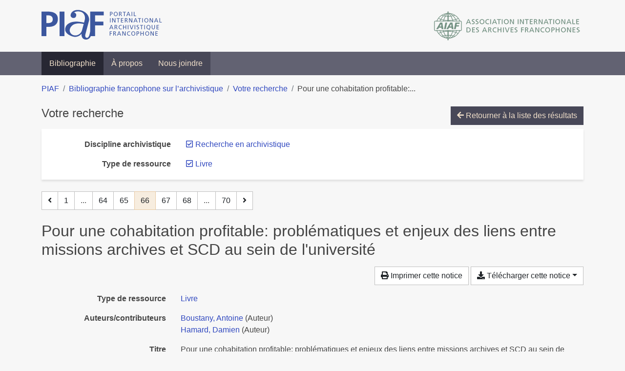

--- FILE ---
content_type: text/html; charset=utf-8
request_url: https://bibliopiaf.ebsi.umontreal.ca/bibliographie/?type=book&discipline-archivistique=IQCEVJTL&page=66&page-len=1&sort=date_asc
body_size: 6849
content:

<!doctype html>
<html lang="fr" class="no-js">
        <head >
                <meta charset="utf-8"> 
                <meta http-equiv="X-UA-Compatible" content="IE=edge">
    <meta name="viewport" content="width=device-width, initial-scale=1, shrink-to-fit=no">
    <meta name="generator" content="Kerko">
    <link rel="canonical" title="Pour une cohabitation profitable: problématiques et enjeux des liens entre missions archives et SCD au sein de l&#39;université" href="https://bibliopiaf.ebsi.umontreal.ca/bibliographie/EHNW7MHM">
            <link rel="alternate" title="RIS" type="application/x-research-info-systems" href="/bibliographie/EHNW7MHM/export/ris">
            <link rel="alternate" title="BibTeX" type="application/x-bibtex" href="/bibliographie/EHNW7MHM/export/bibtex">
        <meta name="citation_title" content="Pour une cohabitation profitable: problématiques et enjeux des liens entre missions archives et SCD au sein de l&#39;université">
        <meta name="citation_publication_date" content="2021">
        <meta name="citation_date" content="2021">
        <meta name="citation_year" content="2021">
        <meta name="citation_author" content="Boustany, Antoine">
        <meta name="citation_author" content="Hamard, Damien">
        <meta name="citation_language" content="français">
    <meta name="robots" content="noindex">
        <link rel="prev" href="/bibliographie/?type=book&discipline-archivistique=IQCEVJTL&page-len=1&sort=date_asc&page=65">
        <link rel="next" href="/bibliographie/?type=book&discipline-archivistique=IQCEVJTL&page-len=1&sort=date_asc&page=67">
            <title>Pour une cohabitation profitable: problématiques et enjeux des liens entre missions archives et SCD au sein de l&#39;université | Bibliographie francophone sur l’archivistique</title>
    <link rel="stylesheet" href="/static/styles/main.css">

        <link rel="stylesheet" href="https://use.fontawesome.com/releases/v5.8.2/css/solid.css" integrity="sha384-ioUrHig76ITq4aEJ67dHzTvqjsAP/7IzgwE7lgJcg2r7BRNGYSK0LwSmROzYtgzs" crossorigin="anonymous">
        <link rel="stylesheet" href="https://use.fontawesome.com/releases/v5.8.2/css/regular.css" integrity="sha384-hCIN6p9+1T+YkCd3wWjB5yufpReULIPQ21XA/ncf3oZ631q2HEhdC7JgKqbk//4+" crossorigin="anonymous">
        <link rel="stylesheet" href="https://use.fontawesome.com/releases/v5.8.2/css/fontawesome.css" integrity="sha384-sri+NftO+0hcisDKgr287Y/1LVnInHJ1l+XC7+FOabmTTIK0HnE2ID+xxvJ21c5J" crossorigin="anonymous">
        <link rel="stylesheet" href="/bibliographie/static/kerko/css/styles.css?20230626"><script>
                    var re = new RegExp('(^|\\s)no-js(\\s|$)');
                    document.documentElement.className = document.documentElement.className.replace(re, '$1js$2');
                </script>
                    <!-- Global site tag (gtag.js) - Google Analytics -->
                    <script async src="https://www.googletagmanager.com/gtag/js?id=G-JFFPFP0YCG"></script>
                    <script>
                        window.dataLayer = window.dataLayer || [];
                        function gtag(){dataLayer.push(arguments);}
                        gtag('js', new Date());
                        gtag('config', 'G-JFFPFP0YCG');
                    </script>
    <link rel="icon" href="/static/images/favicon.ico">

        </head>
        <body >
        <header >
    <div class="container d-print-none">
        <div class="header-piaf d-flex flex-column flex-md-row justify-content-between">
            <a href="https://www.piaf-archives.org/" title="Portail international archivistique francophone">
                <img src="/static/images/logo-piaf.png" width="247" height="61" alt="Logo PIAF">
            </a>
            <a class="d-none d-md-block" href="https://www.piaf-archives.org/AIAF/association-internationale-des-archives-francophones"  title="Association internationale des archives francophones (AIAF)">
                <img src="/static/images/logo-aiaf-ff.png" width="313" height="66" alt="Logo Association internationale des archives francophones (AIAF)">
            </a>
        </div>
    </div>
    <nav class="navbar navbar-expand-md navbar-dark bg-dark d-print-none">
        <div class="container">
                <button class="navbar-toggler" type="button" data-toggle="collapse" data-target="#navbar-content" aria-controls="navbar-content" aria-expanded="false" aria-label="Basculer la navigation">
                    <span class="navbar-toggler-text">Menu</span><span class="navbar-toggler-icon"></span>
                </button>
                <div id="navbar-content" class="collapse navbar-collapse">
                    <ul class="navbar-nav justify-content-start">
    <li class="nav-item active">
        <a class="nav-link" href="/bibliographie/" >Bibliographie</a>
    </li>

    <li class="nav-item ">
        <a class="nav-link" href="/bibliographie/a-propos" >À propos</a>
    </li>

    <li class="nav-item ">
        <a class="nav-link" href="/bibliographie/nous-joindre" >Nous joindre</a>
    </li>

                    </ul>
                </div>
        </div>
    </nav>

        </header>
        <main class="container">
        
            <div class="row">
                <nav class="col d-print-none" aria-label="Fil d'Ariane">
                    <ol class="breadcrumb">
                        
            <li class="breadcrumb-item">
                <a href="https://www.piaf-archives.org/" >PIAF</a>
            </li>
            <li class="breadcrumb-item">
                <a href="/bibliographie/" >Bibliographie francophone sur l’archivistique</a>
            </li>
            <li class="breadcrumb-item">
                <a href="/bibliographie/?type=book&discipline-archivistique=IQCEVJTL&sort=date_asc&page=2" >Votre recherche</a>
            </li>
            <li class="breadcrumb-item active" aria-current="page">Pour une cohabitation profitable:...</li>
                    </ol>
                </nav>
            </div>
                <div class="row">
                        <div class="col-12 ">
    <div class="mt-2 row">
        <h1 class="h4 col-auto mr-auto pr-1 d-inline d-print-none">Votre recherche</h1>
            <div class="col-auto ml-auto mb-2 pl-1 text-right d-print-none">
                <a class="btn btn-primary" href="/bibliographie/?type=book&discipline-archivistique=IQCEVJTL&sort=date_asc&page=2">
                    <span class="fas fa-arrow-left" aria-hidden="true"></span> Retourner à la liste des résultats
                </a>
            </div>
    </div>
            <div class="card breadbox mb-4 d-print-none">
                <div class="card-body">
            
        <div class="row">
            <div class="col-md-4 col-xl-3 font-weight-bold break-word text-md-right text-print-left">
                Discipline archivistique
            </div>
            <div class="col-md-8 col-xl-9">
        <ul class="list-unstyled mb-0"><li class="position-relative" style="margin-left:20px;"><a class="no-decorate" href="/bibliographie/?type=book&sort=date_asc" title="Retirer le filtre 'Recherche en archivistique'" aria-label="Retirer le filtre 'Recherche en archivistique'" rel="nofollow"><span class="far fa-check-square position-absolute" aria-hidden="true" style="margin-left:1px;top:-1px;left:-20px;line-height:1.5;"></span>
                    <span class="facet-item-label parent-decorate">Recherche en archivistique</span></a>
            
        </li>
        </ul>
            </div>
        </div>
            
            
            
            
            
            
            
            
            
            
        <div class="row">
            <div class="col-md-4 col-xl-3 font-weight-bold break-word text-md-right text-print-left">
                Type de ressource
            </div>
            <div class="col-md-8 col-xl-9">
        <ul class="list-unstyled mb-0"><li class="position-relative" style="margin-left:20px;"><a class="no-decorate" href="/bibliographie/?discipline-archivistique=IQCEVJTL&sort=date_asc" title="Retirer le filtre 'Livre'" aria-label="Retirer le filtre 'Livre'" rel="nofollow"><span class="far fa-check-square position-absolute" aria-hidden="true" style="margin-left:1px;top:-1px;left:-20px;line-height:1.5;"></span>
                    <span class="facet-item-label parent-decorate">Livre</span></a>
            
        </li>
        </ul>
            </div>
        </div>
            
            
            
                </div>
            </div>
    <nav class="mb-4 d-print-none" aria-label="Pagination des résultats de recherche">
        <div class="d-none d-md-block">
            <ul class="pagination mb-0 flex-wrap">
                    
    <li class="page-item">
        <a class="page-link" href="/bibliographie/?type=book&discipline-archivistique=IQCEVJTL&page-len=1&sort=date_asc&page=65" rel="prev" title="Page précédente" aria-label="Page précédente">
            <span class="fas fa-angle-left" aria-hidden="true"></span>
        </a>
    </li>
                    
    <li class="page-item">
        <a class="page-link" href="/bibliographie/?type=book&discipline-archivistique=IQCEVJTL&page-len=1&sort=date_asc" title="Page 1" aria-label="Page 1">1</a>
    </li>
                        
    <li class="page-item disabled" aria-hidden="true">
        <span class="page-link">...</span>
    </li>
                    
    <li class="page-item">
        <a class="page-link" href="/bibliographie/?type=book&discipline-archivistique=IQCEVJTL&page-len=1&sort=date_asc&page=64" title="Page 64" aria-label="Page 64">64</a>
    </li>
                    
    <li class="page-item">
        <a class="page-link" href="/bibliographie/?type=book&discipline-archivistique=IQCEVJTL&page-len=1&sort=date_asc&page=65" title="Page 65" aria-label="Page 65">65</a>
    </li>

                
    <li class="page-item active">
        <span class="page-link" aria-current="page" title="Page 66 (Page courante)" aria-label="Page 66 (Page courante)">66</span>
    </li>
                    
    <li class="page-item">
        <a class="page-link" href="/bibliographie/?type=book&discipline-archivistique=IQCEVJTL&page-len=1&sort=date_asc&page=67" title="Page 67" aria-label="Page 67">67</a>
    </li>
                    
    <li class="page-item">
        <a class="page-link" href="/bibliographie/?type=book&discipline-archivistique=IQCEVJTL&page-len=1&sort=date_asc&page=68" title="Page 68" aria-label="Page 68">68</a>
    </li>
                        
    <li class="page-item disabled" aria-hidden="true">
        <span class="page-link">...</span>
    </li>
                    
    <li class="page-item">
        <a class="page-link" href="/bibliographie/?type=book&discipline-archivistique=IQCEVJTL&page-len=1&sort=date_asc&page=70" title="Page 70 (Dernière page)" aria-label="Page 70 (Dernière page)">70</a>
    </li>
                    
    <li class="page-item">
        <a class="page-link" href="/bibliographie/?type=book&discipline-archivistique=IQCEVJTL&page-len=1&sort=date_asc&page=67" rel="next" title="Page suivante" aria-label="Page suivante">
            <span class="fas fa-angle-right" aria-hidden="true"></span>
        </a>
    </li>
            </ul>
        </div>
        <div class="d-md-none">
            <ul class="pagination mb-0 flex-wrap">
                    
    <li class="page-item">
        <a class="page-link" href="/bibliographie/?type=book&discipline-archivistique=IQCEVJTL&page-len=1&sort=date_asc&page=65" rel="prev" title="Page précédente" aria-label="Page précédente">
            <span class="fas fa-angle-left" aria-hidden="true"></span>
        </a>
    </li>

                <li class="page-item disabled">
                    <span class="page-link">Page 66 de 70</span>
                </li>
                    
    <li class="page-item">
        <a class="page-link" href="/bibliographie/?type=book&discipline-archivistique=IQCEVJTL&page-len=1&sort=date_asc&page=67" rel="next" title="Page suivante" aria-label="Page suivante">
            <span class="fas fa-angle-right" aria-hidden="true"></span>
        </a>
    </li>
            </ul>
        </div>
    </nav>
        <h2 class="my-3 clearfix">
Pour une cohabitation profitable: problématiques et enjeux des liens entre missions archives et SCD au sein de l&#39;université</h2>
    <div class="mt-2 mb-4 item-content">
                    <div class="row my-2">
                        <div class="col-auto ml-auto text-right">
                                <div class="d-none d-md-inline-block d-print-none mb-2">
                                    <button id="print-link" class="btn btn-light" type="button">
                                        <span class="fas fa-print" aria-hidden="true"></span> Imprimer cette notice
                                    </button>
                                </div>
                                <div class="d-inline-block d-print-none mb-2">
                                    <div class="dropdown">
                                        <button class="btn btn-light dropdown-toggle" type="button" id="download-options" data-toggle="dropdown" aria-haspopup="true" aria-expanded="false">
                                            <span class="fas fa-download" aria-hidden="true"></span> Télécharger cette notice</button>
                                        <div class="dropdown-menu dropdown-menu-right dropdown-width-300" aria-labelledby="download-options">
                                                <a class="dropdown-item" href="/bibliographie/EHNW7MHM/export/ris" rel="alternate" type="application/x-research-info-systems" title="Télécharger au format RIS" aria-label="Télécharger au format RIS">RIS</a>
                                                <p class="px-4 text-muted">Format recommandé pour la plupart des logiciels de gestion de références bibliographiques</p>
                                                <a class="dropdown-item" href="/bibliographie/EHNW7MHM/export/bibtex" rel="alternate" type="application/x-bibtex" title="Télécharger au format BibTeX" aria-label="Télécharger au format BibTeX">BibTeX</a>
                                                <p class="px-4 text-muted">Format recommandé pour les logiciels spécialement conçus pour BibTeX</p>
                                        </div>
                                    </div>
                                </div>
                        </div>
                    </div>
        <div class="row mb-3 ">
            <div class="col-md-4 col-lg-3 font-weight-bold break-word text-md-right text-print-left">Type de ressource</div>
            <div class="col-md-8 col-lg-9 break-word ">
        <div class="list-no-bullets"><div class="position-relative"><a class="no-decorate" href="/bibliographie/?type=book" title="Chercher le type de ressource 'Livre'" aria-label="Chercher le type de ressource 'Livre'" rel="nofollow">
                    <span class="facet-item-label parent-decorate">Livre</span></a>
            
        </div>
        </div></div>
        </div>
                <div class="row mb-3">
                    <div class="col-md-4 col-lg-3 font-weight-bold break-word text-md-right text-print-left">Auteurs/contributeurs</div>
                    <div class="col-md-8 col-lg-9 break-word">
                        <ul class="list-unstyled mb-0">
                                <li><a href="/bibliographie/?creator=%22Boustany,+Antoine%22" title="Chercher 'Boustany, Antoine'" aria-label="Chercher 'Boustany, Antoine'">Boustany, Antoine</a>
                                        (Auteur)
                                </li>
                                <li><a href="/bibliographie/?creator=%22Hamard,+Damien%22" title="Chercher 'Hamard, Damien'" aria-label="Chercher 'Hamard, Damien'">Hamard, Damien</a>
                                        (Auteur)
                                </li>
                        </ul>
                    </div>
                </div>
        <div class="row mb-3 ">
            <div class="col-md-4 col-lg-3 font-weight-bold break-word text-md-right text-print-left">Titre</div>
            <div class="col-md-8 col-lg-9 break-word ">Pour une cohabitation profitable: problématiques et enjeux des liens entre missions archives et SCD au sein de l&#39;université</div>
        </div>
        <div class="row mb-3 ">
            <div class="col-md-4 col-lg-3 font-weight-bold break-word text-md-right text-print-left">Résumé</div>
            <div class="col-md-8 col-lg-9 break-word pre-line">Ce mémoire porte sur les liens entre les services communs de la documentation et les services d’archives des universités. Bibliothécaires et archivistes se côtoient depuis quelques années dans la majorité des établissements d’enseignement supérieur et de recherche, et la nature de leurs relations varie de manière importante d’une institution à l’autre. Aujourd’hui se développent de nouveaux domaines de travail pour ces professionnels de la documentation, notamment dans le domaine des services aux chercheurs, ainsi que de la gestion et de la valorisation des données de la recherche. Peut-on concevoir des modalités concrètes de collaboration entre l’archiviste et le bibliothécaire, en s’appuyant sur les réflexions au sujet de la convergence des deux métiers, mais aussi sur les réalités du travail en université ? Après avoir présenté les grands enjeux liés à l’archivage en université, on cherchera à présenter des points de convergence spécifiques.</div>
        </div>
        <div class="row mb-3 ">
            <div class="col-md-4 col-lg-3 font-weight-bold break-word text-md-right text-print-left">Date</div>
            <div class="col-md-8 col-lg-9 break-word ">2021</div>
        </div>
        <div class="row mb-3 ">
            <div class="col-md-4 col-lg-3 font-weight-bold break-word text-md-right text-print-left">Lieu</div>
            <div class="col-md-8 col-lg-9 break-word ">Villeurbanne, Rhône, France</div>
        </div>
        <div class="row mb-3 ">
            <div class="col-md-4 col-lg-3 font-weight-bold break-word text-md-right text-print-left">Nb de pages</div>
            <div class="col-md-8 col-lg-9 break-word ">130</div>
        </div>
        <div class="row mb-3 ">
            <div class="col-md-4 col-lg-3 font-weight-bold break-word text-md-right text-print-left">Titre abrégé</div>
            <div class="col-md-8 col-lg-9 break-word ">Pour une cohabitation profitable</div>
        </div>
        <div class="row mb-3 ">
            <div class="col-md-4 col-lg-3 font-weight-bold break-word text-md-right text-print-left">Langue</div>
            <div class="col-md-8 col-lg-9 break-word ">français</div>
        </div>
        <div class="row mb-3 ">
            <div class="col-md-4 col-lg-3 font-weight-bold break-word text-md-right text-print-left">Catalogue de bibl.</div>
            <div class="col-md-8 col-lg-9 break-word ">Library Catalog - <a href="https://www.sudoc.abes.fr" rel="noopener noreferrer" target="_blank">www.sudoc.abes.fr</a></div>
        </div>
        <div class="row mb-3 ">
            <div class="col-md-4 col-lg-3 font-weight-bold break-word text-md-right text-print-left">Extra</div>
            <div class="col-md-8 col-lg-9 break-word pre-line">Type: Mémoire d&#39;étude diplôme de conservateur des bibliothèques
University: École nationale supérieure des sciences de l&#39;information et des bibliothèques</div>
        </div>
                <div class="row">
                    <div class="col-md-4 col-lg-3 font-weight-bold break-word text-md-right text-print-left">Lien</div>
                    <div class="col-md-8 col-lg-9 break-word">
                        <ul class="list-unstyled">
                                <li><a href="https://www.sudoc.fr/258760354" target="_blank" rel="noopener noreferrer">Link to Library Catalog Entry</a></li>
                        </ul>
                    </div>
                </div>
        <div class="row mb-3 ">
            <div class="col-md-4 col-lg-3 font-weight-bold break-word text-md-right text-print-left">Référence</div>
            <div class="col-md-8 col-lg-9 break-word "><div class="card"><div class="card-body"><div class="csl-bib-body" style="line-height: 1.35; ">
  <div class="csl-entry">BOUSTANY, Antoine et HAMARD, Damien. <i>Pour une cohabitation profitable: probl&#xE9;matiques et enjeux des liens entre missions archives et SCD au sein de l&#x2019;universit&#xE9;</i>. Villeurbanne, Rh&#xF4;ne, France&#x202F;: [s.&#xA0;n.], 2021. Type: M&#xE9;moire d&#x2019;&#xE9;tude dipl&#xF4;me de conservateur des biblioth&#xE8;ques
University: &#xC9;cole nationale sup&#xE9;rieure des sciences de l&#x2019;information et des biblioth&#xE8;ques</div>
</div></div></div></div>
        </div>
                    
        <div class="row mb-3">
            <div class="col-md-4 col-lg-3 font-weight-bold break-word text-md-right text-print-left">
                Discipline archivistique
            </div>
            <div class="col-md-8 col-lg-9 break-word">
        <ul class="list-unstyled mb-0"><li><a class="no-decorate" href="/bibliographie/?discipline-archivistique=IQCEVJTL" title="Chercher avec le filtre 'Recherche en archivistique'" aria-label="Chercher avec le filtre 'Recherche en archivistique'" rel="nofollow">
                    <span class="facet-item-label parent-decorate">Recherche en archivistique</span></a>
            
        </li>
        </ul>
            </div>
        </div>
                    
        <div class="row mb-3">
            <div class="col-md-4 col-lg-3 font-weight-bold break-word text-md-right text-print-left">
                Profession d’archiviste
            </div>
            <div class="col-md-8 col-lg-9 break-word">
        <ul class="list-unstyled mb-0"><li><a class="no-decorate" href="/bibliographie/?profession-d-archiviste=SYT9QAGW" title="Chercher avec le filtre 'Coopérations et partenariats'" aria-label="Chercher avec le filtre 'Coopérations et partenariats'" rel="nofollow">
                    <span class="facet-item-label parent-decorate">Coopérations et partenariats</span></a>
            
        </li>
        </ul>
            </div>
        </div>
                    
        <div class="row mb-3">
            <div class="col-md-4 col-lg-3 font-weight-bold break-word text-md-right text-print-left">
                Pratique et traitement archivistique
            </div>
            <div class="col-md-8 col-lg-9 break-word">
        <ul class="list-unstyled mb-0"><li><a class="no-decorate" href="/bibliographie/?pratique-et-traitement-archivistique=UVUMJYKZ" title="Chercher avec le filtre 'Pratique et traitement archivistique (Sujet général)'" aria-label="Chercher avec le filtre 'Pratique et traitement archivistique (Sujet général)'" rel="nofollow">
                    <span class="facet-item-label parent-decorate">Pratique et traitement archivistique (Sujet général)</span></a>
            
        </li>
        </ul>
            </div>
        </div>
                    
        <div class="row mb-3">
            <div class="col-md-4 col-lg-3 font-weight-bold break-word text-md-right text-print-left">
                Propriétés des archives
            </div>
            <div class="col-md-8 col-lg-9 break-word">
        <ul class="list-unstyled mb-0"><li><a class="no-decorate" href="/bibliographie/?proprietes-des-archives=Q7NTZI8Z" title="Chercher avec le filtre 'Archives publiques'" aria-label="Chercher avec le filtre 'Archives publiques'" rel="nofollow">
                    <span class="facet-item-label parent-decorate">Archives publiques</span></a>
            
        </li>
        </ul>
            </div>
        </div>
                    
        <div class="row mb-3">
            <div class="col-md-4 col-lg-3 font-weight-bold break-word text-md-right text-print-left">
                Type d’institution
            </div>
            <div class="col-md-8 col-lg-9 break-word">
        <ul class="list-unstyled mb-0"><li><a class="no-decorate" href="/bibliographie/?type-d-institution=I5G6DJXN" title="Chercher avec le filtre 'Bibliothèque'" aria-label="Chercher avec le filtre 'Bibliothèque'" rel="nofollow">
                    <span class="facet-item-label parent-decorate">Bibliothèque</span></a>
            
        </li><li><a class="no-decorate" href="/bibliographie/?type-d-institution=B4DG5CZ6" title="Chercher avec le filtre 'Centre d&#39;archives'" aria-label="Chercher avec le filtre 'Centre d&#39;archives'" rel="nofollow">
                    <span class="facet-item-label parent-decorate">Centre d&#39;archives</span></a>
            
        </li><li><a class="no-decorate" href="/bibliographie/?type-d-institution=RWCWAFSI" title="Chercher avec le filtre 'Enseignement'" aria-label="Chercher avec le filtre 'Enseignement'" rel="nofollow">
                    <span class="facet-item-label parent-decorate">Enseignement</span></a>
            
        </li>
        </ul>
            </div>
        </div>
                    
        <div class="row mb-3">
            <div class="col-md-4 col-lg-3 font-weight-bold break-word text-md-right text-print-left">
                Région géographique
            </div>
            <div class="col-md-8 col-lg-9 break-word">
        <ul class="list-unstyled mb-0"><li><a class="no-decorate" href="/bibliographie/?region-geographique=HYBJIUPG" title="Chercher avec le filtre 'Europe'" aria-label="Chercher avec le filtre 'Europe'" rel="nofollow">
                    <span class="facet-item-label parent-decorate">Europe</span></a>
            
                
        <ul class="list-no-bullets"><li><a class="no-decorate" href="/bibliographie/?region-geographique=HYBJIUPG.ABLX7KJJ" title="Chercher avec le filtre 'France'" aria-label="Chercher avec le filtre 'France'" rel="nofollow">
                    <span class="facet-item-label parent-decorate">France</span></a>
            
        </li>
        </ul>
        </li>
        </ul>
            </div>
        </div>
                    
        <div class="row mb-3">
            <div class="col-md-4 col-lg-3 font-weight-bold break-word text-md-right text-print-left">
                Discipline et méthode connexes
            </div>
            <div class="col-md-8 col-lg-9 break-word">
        <ul class="list-unstyled mb-0"><li><a class="no-decorate" href="/bibliographie/?discipline-et-methode-connexes=D697CQT5" title="Chercher avec le filtre 'Bibliothéconomie'" aria-label="Chercher avec le filtre 'Bibliothéconomie'" rel="nofollow">
                    <span class="facet-item-label parent-decorate">Bibliothéconomie</span></a>
            
        </li><li><a class="no-decorate" href="/bibliographie/?discipline-et-methode-connexes=IZ3Y6FZT" title="Chercher avec le filtre 'Documentation'" aria-label="Chercher avec le filtre 'Documentation'" rel="nofollow">
                    <span class="facet-item-label parent-decorate">Documentation</span></a>
            
        </li><li><a class="no-decorate" href="/bibliographie/?discipline-et-methode-connexes=ZER8WYAP" title="Chercher avec le filtre 'Sciences de l&#39;information'" aria-label="Chercher avec le filtre 'Sciences de l&#39;information'" rel="nofollow">
                    <span class="facet-item-label parent-decorate">Sciences de l&#39;information</span></a>
            
        </li>
        </ul>
            </div>
        </div>
        <div class="row mb-3 ">
            <div class="col-md-4 col-lg-3 font-weight-bold break-word text-md-right text-print-left">Lien vers cette notice</div>
            <div class="col-md-8 col-lg-9 break-word "><a rel="bookmark" title="Lien permanent vers cette notice bibliographique" href="https://bibliopiaf.ebsi.umontreal.ca/bibliographie/EHNW7MHM">https://bibliopiaf.ebsi.umontreal.ca/bibliographie/EHNW7MHM</a></div>
        </div>
    </div><span class='Z3988' title='url_ver=Z39.88-2004&amp;ctx_ver=Z39.88-2004&amp;rfr_id=info%3Asid%2Fzotero.org%3A2&amp;rft_val_fmt=info%3Aofi%2Ffmt%3Akev%3Amtx%3Abook&amp;rft.genre=book&amp;rft.btitle=Pour%20une%20cohabitation%20profitable%3A%20probl%C3%A9matiques%20et%20enjeux%20des%20liens%20entre%20missions%20archives%20et%20SCD%20au%20sein%20de%20l&apos;universit%C3%A9&amp;rft.place=Villeurbanne%2C%20Rh%C3%B4ne%2C%20France&amp;rft.aufirst=Antoine&amp;rft.aulast=Boustany&amp;rft.au=Antoine%20Boustany&amp;rft.au=Damien%20Hamard&amp;rft.date=2021&amp;rft.tpages=130&amp;rft.language=fran%C3%A7ais'></span>

    <nav class="mb-4 d-print-none" aria-label="Pagination des résultats de recherche">
        <div class="d-none d-md-block">
            <ul class="pagination mb-0 flex-wrap">
                    
    <li class="page-item">
        <a class="page-link" href="/bibliographie/?type=book&discipline-archivistique=IQCEVJTL&page-len=1&sort=date_asc&page=65" rel="prev" title="Page précédente" aria-label="Page précédente">
            <span class="fas fa-angle-left" aria-hidden="true"></span>
        </a>
    </li>
                    
    <li class="page-item">
        <a class="page-link" href="/bibliographie/?type=book&discipline-archivistique=IQCEVJTL&page-len=1&sort=date_asc" title="Page 1" aria-label="Page 1">1</a>
    </li>
                        
    <li class="page-item disabled" aria-hidden="true">
        <span class="page-link">...</span>
    </li>
                    
    <li class="page-item">
        <a class="page-link" href="/bibliographie/?type=book&discipline-archivistique=IQCEVJTL&page-len=1&sort=date_asc&page=64" title="Page 64" aria-label="Page 64">64</a>
    </li>
                    
    <li class="page-item">
        <a class="page-link" href="/bibliographie/?type=book&discipline-archivistique=IQCEVJTL&page-len=1&sort=date_asc&page=65" title="Page 65" aria-label="Page 65">65</a>
    </li>

                
    <li class="page-item active">
        <span class="page-link" aria-current="page" title="Page 66 (Page courante)" aria-label="Page 66 (Page courante)">66</span>
    </li>
                    
    <li class="page-item">
        <a class="page-link" href="/bibliographie/?type=book&discipline-archivistique=IQCEVJTL&page-len=1&sort=date_asc&page=67" title="Page 67" aria-label="Page 67">67</a>
    </li>
                    
    <li class="page-item">
        <a class="page-link" href="/bibliographie/?type=book&discipline-archivistique=IQCEVJTL&page-len=1&sort=date_asc&page=68" title="Page 68" aria-label="Page 68">68</a>
    </li>
                        
    <li class="page-item disabled" aria-hidden="true">
        <span class="page-link">...</span>
    </li>
                    
    <li class="page-item">
        <a class="page-link" href="/bibliographie/?type=book&discipline-archivistique=IQCEVJTL&page-len=1&sort=date_asc&page=70" title="Page 70 (Dernière page)" aria-label="Page 70 (Dernière page)">70</a>
    </li>
                    
    <li class="page-item">
        <a class="page-link" href="/bibliographie/?type=book&discipline-archivistique=IQCEVJTL&page-len=1&sort=date_asc&page=67" rel="next" title="Page suivante" aria-label="Page suivante">
            <span class="fas fa-angle-right" aria-hidden="true"></span>
        </a>
    </li>
            </ul>
        </div>
        <div class="d-md-none">
            <ul class="pagination mb-0 flex-wrap">
                    
    <li class="page-item">
        <a class="page-link" href="/bibliographie/?type=book&discipline-archivistique=IQCEVJTL&page-len=1&sort=date_asc&page=65" rel="prev" title="Page précédente" aria-label="Page précédente">
            <span class="fas fa-angle-left" aria-hidden="true"></span>
        </a>
    </li>

                <li class="page-item disabled">
                    <span class="page-link">Page 66 de 70</span>
                </li>
                    
    <li class="page-item">
        <a class="page-link" href="/bibliographie/?type=book&discipline-archivistique=IQCEVJTL&page-len=1&sort=date_asc&page=67" rel="next" title="Page suivante" aria-label="Page suivante">
            <span class="fas fa-angle-right" aria-hidden="true"></span>
        </a>
    </li>
            </ul>
        </div>
    </nav>
                        </div>
                </div>
        </main>
    <footer class="footer-piaf">
        <div class="text-center pt-3 pb-2">
            <a class="footer-piaf__link" href="https://www.piaf-archives.org/" title="Portail international archivistique francophone">PIAF</a> &bullet; <a class="footer-piaf__link" href="/bibliographie/">Bibliographie francophone sur l’archivistique</a>
        </div>
        <div class="text-center py-3 d-print-none">
            <a href="https://www.piaf-archives.org/AIAF/association-internationale-des-archives-francophones"  title="Association internationale des archives francophones (AIAF)">
                <img class="d-inline my-4 mx-4" src="/static/images/logo-aiaf-d.png" width="294" height="110" alt="Logo Association internationale des archives francophones (AIAF)">
            </a>
            <a href="https://ebsi.umontreal.ca/" target="_blank" rel="noopener" title="École de bibliothéconomie et des sciences de l’information (EBSI)">
                <img class="d-inline my-4 mx-4" src="/static/images/logo-ebsi-b.png" width="263" height="100" alt="Logo École de bibliothéconomie et des sciences de l’information (EBSI)">
            </a>
        </div>
    </footer>

    
    <script type="text/javascript" src="/static/scripts/main.js"></script>

        <script src="/bibliographie/static/kerko/js/item.js?202008101934"></script>
            <script src="/bibliographie/static/kerko/js/print.js"></script>
        <script>
            history.replaceState({}, "", "/bibliographie/?type=book&discipline-archivistique=IQCEVJTL&page=66&page-len=1&sort=date_asc&id=EHNW7MHM");
        </script>
        </body>
</html>